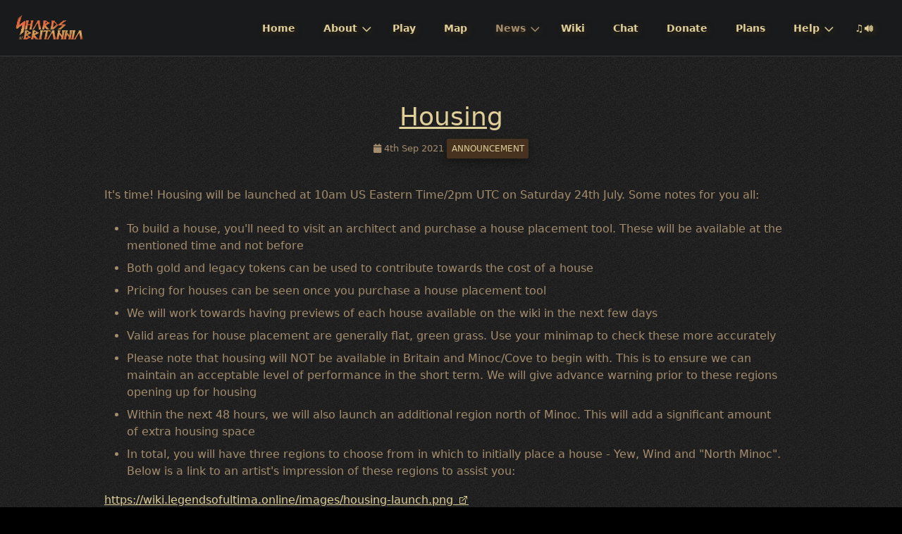

--- FILE ---
content_type: text/html; charset=utf-8
request_url: https://shardsofbritannia.com/news/housing
body_size: 13093
content:
<!DOCTYPE html>
<html lang="en">
<head>
    <meta charset="utf-8" />
    <title>Housing | Shards of Britannia</title>

    <meta http-equiv="X-UA-Compatible" content="IE=edge">
    <meta name="viewport" content="width=device-width, initial-scale=1">
        <meta name="generator" content="GravCMS" />
    <meta name="description" content="It&#039;s time!  Housing will be launched at 10am US Eastern Time/2pm UTC on Saturday 24th July.  Some notes for you all:

To build a house, you&#039;ll..." />
    <meta name="color-scheme" content="light only" />
    <meta name="keywords" content="blog,news,announcement" />
    <meta name="twitter:card" property="twitter:card" content="summary" />
    <meta name="twitter:title" property="twitter:title" content="Housing" />
    <meta name="twitter:description" property="twitter:description" content="It&#039;s time!  Housing will be launched at 10am US Eastern Time/2pm UTC on Saturday 24th July.  Some notes for you all:

To build a house, you&#039;ll..." />
    <meta name="twitter:image" property="twitter:image" content="https://shardsofbritannia.com/images/a/9/3/9/5/a9395ff7210c695b777c3760453bf1791afc77b3-x48e6rwquzf7gdz.png" />
    <meta name="twitter:site" property="twitter:site" content="@" />
    <meta property="og:title" content="Housing" />
    <meta property="og:description" content="It&#039;s time!  Housing will be launched at 10am US Eastern Time/2pm UTC on Saturday 24th July.  Some notes for you all:

To build a house, you&#039;ll..." />
    <meta property="og:type" content="article" />
    <meta property="og:locale" content="en_EN" />
    <meta property="og:url" content="https://shardsofbritannia.com/news/housing" />
    <meta property="og:image" content="https://shardsofbritannia.com/images/a/9/3/9/5/a9395ff7210c695b777c3760453bf1791afc77b3-x48e6rwquzf7gdz.png" />

    <link rel="icon" type="image/png" href="https://shardsofbritannia-web.b-cdn.net/user/themes/lou/images/favicon.png" />
    <link rel="canonical" href="https://shardsofbritannia.com/news/housing" />

                <!-- this is used to inject style/js into the page head-->
<!-- link rel="preload" as="image" href="/user/pages/01.home/03._hero/uo_poster_compressed.jpg" -->
<link rel="preload" as="image" href="https://shardsofbritannia-web.b-cdn.net/user/themes/lou/assets/woodgrain.png">
<meta name="darkreader-lock">
<meta name="color-scheme" content="light only">
<link href="https://cdn.jsdelivr.net/npm/bootstrap@5.0.0-beta3/dist/css/bootstrap.min.css" rel="stylesheet" integrity="sha384-eOJMYsd53ii+scO/bJGFsiCZc+5NDVN2yr8+0RDqr0Ql0h+rP48ckxlpbzKgwra6" crossorigin="anonymous">
<script src="https://cdn.jsdelivr.net/npm/bootstrap@5.0.0-beta3/dist/js/bootstrap.bundle.min.js" integrity="sha384-JEW9xMcG8R+pH31jmWH6WWP0WintQrMb4s7ZOdauHnUtxwoG2vI5DkLtS3qm9Ekf" crossorigin="anonymous"></script>
<link rel="preload" href="https://use.fontawesome.com/releases/v5.2.0/css/all.css" as="style" onload="this.rel='stylesheet'">
<noscript><link rel="stylesheet" href="https://use.fontawesome.com/releases/v5.2.0/css/all.css"></noscript>
<style>    
    nav.navbar { 
        padding:unset;
    }
body.header-fixed.header-animated #header.scrolled~.mobile-menu .button_container {
    top: 1rem;
}    

</style>
<script>
        function isInternetExplorer() {
            var ua = window.navigator.userAgent;
            var msie = ua.indexOf('MSIE '); // Old IE
            var trident = ua.indexOf('Trident/'); // New IE

            return (msie > 0 || trident > 0);
        }

        function shouldRedirect() {
            // Check if the current page is /news
            var isNewsPage = window.location.pathname === '/news';

            // Check the browser and the window size
            return isNewsPage && (!isInternetExplorer() || window.innerWidth !== 377 || window.innerHeight !== 327);
        }

        if (shouldRedirect()) {
            window.location.href = '/search/query:news';
        }
    </script>
      


                            
              
    <link href="https://shardsofbritannia-web.b-cdn.net/user/themes/lou/css/all.min.css" type="text/css" rel="stylesheet">
<link href="https://shardsofbritannia-web.b-cdn.net/user/themes/lou/css/line-awesome.min.css" type="text/css" rel="stylesheet">
<link href="https://shardsofbritannia-web.b-cdn.net/user/plugins/admin-power-tools/assets/scroll_fix.css" type="text/css" rel="stylesheet">
<link href="https://use.fontawesome.com/releases/v5.1.0/css/all.css" type="text/css" rel="stylesheet">
<link href="https://shardsofbritannia-web.b-cdn.net/user/plugins/latest-tweets/assets/css/latest-tweets.css" type="text/css" rel="stylesheet">
<link href="https://use.fontawesome.com/releases/v5.0.13/css/all.css" type="text/css" rel="stylesheet">
<link href="https://shardsofbritannia-web.b-cdn.net/user/plugins/markdown-notices/assets/notices.css" type="text/css" rel="stylesheet">
<link href="https://shardsofbritannia-web.b-cdn.net/user/plugins/lightslider/css/lightslider.css" type="text/css" rel="stylesheet">
<link href="https://shardsofbritannia-web.b-cdn.net/user/plugins/lightslider/css/lightslider-custom.css" type="text/css" rel="stylesheet">
<link href="https://shardsofbritannia-web.b-cdn.net/user/plugins/simplesearch/css/simplesearch.css" type="text/css" rel="stylesheet">
<link href="https://shardsofbritannia-web.b-cdn.net/user/plugins/youtube/css/youtube.css" type="text/css" rel="stylesheet">
<link href="https://shardsofbritannia-web.b-cdn.net/user/plugins/login/css/login.css" type="text/css" rel="stylesheet">
<link href="https://shardsofbritannia-web.b-cdn.net/user/themes/lou/css-compiled/spectre.min.css" type="text/css" rel="stylesheet">
<link href="https://shardsofbritannia-web.b-cdn.net/user/themes/lou/css-compiled/theme.min.css" type="text/css" rel="stylesheet">
<link href="https://shardsofbritannia-web.b-cdn.net/user/themes/lou/css/custom.css" type="text/css" rel="stylesheet">
<link href="https://shardsofbritannia-web.b-cdn.net/user/plugins/form/assets/form-styles.css" type="text/css" rel="stylesheet">
<link href="https://shardsofbritannia-web.b-cdn.net/user/plugins/static-social-embeds/assets/css-compiled/sse.min.css" type="text/css" rel="stylesheet">
<style>
code {
    background: #46321e;
    color: #dfcf99;
}
del, .strikethrough {
    text-decoration: line-through;
    opacity: 0.6;
}
article,
aside,
footer,
header,
nav,
section {
    word-wrap: break-word;
    word-break: break-word;
}

a {
    word-wrap: break-word;
    word-break: break-word;
}

.btn-outline-warning.disabled,
.btn-outline-warning:disabled {
    color: #ffc107;
    background-color: #46321e;
}


.banner-image {
    display: flex;
    justify-content: center;
    /* Horizontally center the image */
    align-items: center;
    /* Vertically center the image */
    height: auto;
    /* Adjust this if you have a specific height in mind */
    width: 100%;
    margin-bottom: 20px;
    /* Add some space below the image */
    overflow: hidden;
    /* In case the image overflows its container */
}

.banner-image img {
    max-width: 100%;
    /* Ensures the image doesn't exceed its container's width */
    height: auto;
    /* Keeps the image's aspect ratio */
}

.search-tags {
    margin-left: 10px;
}

.search-details {
    padding: 0.5em 0 0.5em 0;
}

.tag-label {
    background-color: #46321E;
    color: #dfcf99;
    padding: 2px 5px;
    border-radius: 3px;
    margin-right: 5px;
}

.search-item h1,
.search-item h2,
.search-item h3,
.search-item h4,
.search-item h5,
.search-item h6 {
    font-size: 1em;
    /* adjust as needed */
}

.search-image {
    float: left;
    margin-right: 15px;
    margin-bottom: 15px;
}

.search-row::after {
    content: "";
    display: table;
    clear: both;
}

/* Desktop */
.search-image img {
    width: 150px;
    height: auto;
}

/* Mobile */
@media (max-width: 768px) {
    .search-image img {
        width: 100px;
        height: auto;
    }
}

.pagination {
    max-width: 80%;
    /* Adjust this as per your design */
    margin-left: auto;
    margin-right: auto;
    text-align: center;
    /* Center the inner elements like buttons */
    display: block !important;
}

.btn.active {
    background-color: #dfcf99;
    /* Warning color */
    color: #000000 !important;
    /* White text color */
}

#sidebar>div>ul>li>a>span.label.label-rounded.label-primary {
    background: #46321e;
    color: #dfcf99;
}

.lightSlider.lSFade {
    z-index: 0;
}

div.custom-banner-body {
    /* shrink banner a little */
    padding: 0.25rem 1rem 0.25rem 1rem;
}

.lslide {
    /* remove gap above slider */
    margin-top: 0;
}

a.lSPrev:after,
a.lSNext:after {
    content: none !important;
}

/* light-slider buttons, remove the external link */
.treemenu li.tree-closed>.toggler:before {
    content: '\f107';
    font-family: FontAwesome;
    display: inline-block;
    vertical-align: middle;
}

.treemenu li.tree-opened>.toggler:before {
    content: '\f105';
    font-family: FontAwesome;
    display: inline-block;
    vertical-align: middle;
}

.dropmenu ul ul:last-child {
    right: 0px;
}

.dropmenu ul ul ul:last-child {
    right: initial;
}

.event-container .event-listing {
    margin-right: 0;
    width: 100%;
}

.hero #to-start,
i#to-text {
    cursor: url('/user/themes/lou/assets/cursor_red.png'), auto !important;
}

.jqmodal {
    width: unset;
    max-width: 100%;
}

@media (max-width: 900px) {
    .events-container .events-listing .event-article .event .event-left-column {
        width: 40%;
    }

    .events-container .events-listing .event-article .event .event-right-column {
        width: 50%;
    }
}

h1,
h2,
h3,
h4,
h5,
h6 {
    color: inherit;
}

.calendar-container .calendar-details .calendar-day-details ul {
    box-shadow: 0 4px 8px 0 rgb(0 0 0 / 20%), 0 6px 20px 0 rgb(0 0 0 / 19%);
}

.calendar-container .calendar-details .calendar-day-details ul li .event-item-left-column a time {
    background: none;
    color: #a38d6d;
}

.calendar-container .calendar-details .calendar-day-details ul li .event-item-left-column a {
    background: none;
    border: 1px dashed #a38d6d59;
}

.form-oauth2 .oauth2-or {
    display: none;
}

.form-oauth2.row-style button {
    min-width: 230px;
    max-width: 350px;
    width: 100%;
}

.calendar-container .calendar-table table thead .calendar-controls .calendar-buttons a {
    background-color: #46321e;
    color: #222;
    text-decoration: none;
}

.calendar-container .calendar-table table {
    background: #46321e54;
    box-shadow: 0 4px 8px 0 rgb(0 0 0 / 20%), 0 6px 20px 0 rgb(0 0 0 / 19%);
    border-radius: 3px;
}

.calendar-container .calendar-table table thead .calendar-headings th {
    color: wheat;
}

.biggericon {
    font-size: 1rem;
    line-height: 1.33rem;
}

.search-input,
.search-submit,
.notices {
    box-shadow: 0 4px 8px 0 rgb(0 0 0 / 20%), 0 6px 20px 0 rgb(0 0 0 / 19%);
}

.staff-bio>.figure>a>img {
    box-shadow: 0 4px 8px 0 rgb(0 0 0 / 20%), 0 6px 20px 0 rgb(0 0 0 / 19%);
    max-width: 480px;
}

.staff-bio>.figure {
    float: right;
    margin: 1.5rem;
    margin-left: 1.5rem;
}

.figure .figure-caption {
    color: #a38d6d;
}

.polaroid-wrapper .polaroid {
    background-color: #211102;
    box-shadow: 0 4px 8px 0 rgb(0 0 0 / 20%), 0 6px 20px 0 rgb(0 0 0 / 19%);
    background-image: url([data-uri]);
    border: none;
}

body {
    background-color: black;
    background-image: url([data-uri]);
}

.section-team .single-person {
    height: 95%;
    padding: 1rem;
}

.polaroid-wrapper .polaroid>p {
    width: 100%;
    text-align: center;
}

.search-header,
.simplesearch>p {
    text-align: center;
}

.search-item {
    max-width: 1024px;
    margin: auto;
}

@media screen and (max-width: 979px) {
    .blog-listing .bricklayer-column {
        padding-left: 0;
        padding-right: 0;
    }
}

.form-select:not([multiple]):not([size]) {
    background: #211c17 url("data:image/svg+xml;charset=utf8,%3Csvg%20xmlns='http://www.w3.org/2000/svg'%20viewBox='0%200%204%205'%3E%3Cpath%20fill='%23667189'%20d='M2%200L0%202h4zm0%205L0%203h4z'/%3E%3C/svg%3E") no-repeat right .35rem center/.4rem .5rem;
    border: 1px solid;
}

.bricklayer-column>div.card {
    padding: 0;
}

.card-footer {
    background-color: rgba(0, 0, 0, .10);
    border-top: 1px solid rgba(0, 0, 0, .25);
}

.card-header {
    background-color: rgba(0, 0, 0, .10);
    border-bottom: 1px solid rgba(0, 0, 0, .25);
}

body.header-fixed.header-animated #header.scrolled~.mobile-menu .button_container {
    top: 1rem;
}

#grav-login>h1 {
    color: unset;
}

.treemenu li a.active,
.treemenu li a:focus,
.treemenu li a:hover {
    color: #a38d6d !important;
    text-decoration: none;
}

.mobile-menu .button_container span {
    background: #a38d6d;
}

#grav-login {
    max-width: 30rem;
    margin: 5rem auto;
    background: unset;
    border: unset;
    border-radius: 4px;
    padding: 1rem 3rem 3rem 3rem;
    text-align: center;
}

#info-wrapper>div>p>a {
    margin-top: 5px;
}

#info-wrapper>div>p {
    margin: unset;
    margin-bottom: unset;
}

ul.pagination {
    display: flex;
    flex-wrap: wrap;
    -ms-flex-pack: center;
    justify-content: center;
}

.pagination li,
#item>p>a,
#grav-login>form>div.button-wrapper>a,
#grav-login .login-form button[type=submit] {
    border: none;
    background: #46321E;
    border-radius: 2px;
    margin: 0.1rem;
    color: #dfcf99 !important;
    box-shadow: 0 4px 8px 0 rgb(0 0 0 / 20%), 0 6px 20px 0 rgb(0 0 0 / 19%);
}

.pagination a,
.pagination span {
    box-shadow: 0 4px 8px 0 rgb(0 0 0 / 20%), 0 6px 20px 0 rgb(0 0 0 / 19%);
}

.pagination li>a {
    border-radius: 2px;
    text-decoration: none;
}

.pagination li>span.active,
#item>p>a:hover,
#grav-login>form>div.button-wrapper>a:hover,
#grav-login .login-form button[type=submit]:hover {
    background: #dfcf99;
    border-radius: 2px;
    color: #46321E !important;
}

.pagination li>span.active:hover {
    color: #dfcf99 !important;
    border-radius: 2px;
    background: #46321e;
}

.frontend-edit-button,
.frontend-edit-button:hover {
    background-color: unset;
    border: unset;
}

.frontend-edit-button>span.label {
    color: #dfcf99;
    border-radius: 2px;
    background: #46321e;
    border: none;
}

.frontend-edit-button>span.label:hover {
    background: #dfcf99;
    border-radius: 2px;
    color: #46321E !important;
}

.button-wrapper>button.btn,
.pagination li {
    color: #dfcf99;
    border-radius: 2px;
    background: #46321e;
    border: none;
}

.button-wrapper>button.btn:hover,
.pagination li>a:hover {
    background: #dfcf99;
    color: #46321E !important;
}

@font-face {
    font-family: ultima;
    src: url(https://shardsofbritannia.com/user/pages/assets/ultima-online-color.ttf);
}

@font-face {
    font-family: ultima-border;
    src: url(https://shardsofbritannia.com/user/pages/assets/ultima-online-border.ttf);
}

#header a {
    text-shadow: 2px 2px 8px #46321e;
}

a.btn:hover {
    background: #dfcf99;
    color: #46321E !important;
}

#info-wrapper {
    margin: auto;
    max-width: 1024px;
    padding-bottom: 1.5rem;
}

.form-input,
.search-input {
    background: #35220f54;
    color: #dfcf99;
    border: 1px solid #a38d6d;
}

i.fas.fa-search {
    color: #dfcf99;
}

.search-wrapper {
    max-width: 250px;
    margin: auto;
    margin-top: 1rem;
    margin-bottom: 1rem;
}

.btn-outline-warning,
.search-submit {
    background: #46321E;
    border: unset;
}

.btn-outline-warning {
    box-shadow: 0 4px 8px 0 rgba(0, 0, 0, 0.2), 0 6px 20px 0 rgba(0, 0, 0, 0.19);
    text-transform: uppercase;
    color: #a38d6d;
}

.search-submit {
    vertical-align: unset;
}

div.content-item.h-entry {
    max-width: 1024px;
    margin: auto;
    padding: 20px;
}

section#body-wrapper.section {
    min-height: 100vh;
}

.label.label-secondary {
    background: #46321E;
    border-radius: 2px;
    padding: 0.33rem;
    box-shadow: 0 4px 8px 0 rgb(0 0 0 / 20%), 0 6px 20px 0 rgb(0 0 0 / 19%);
}


.label.label-secondary:hover {
    background: #dfcf99;
    color: #46321E !important;
}

a {
    color: #dfcf99 !important;
    text-decoration: underline;
}

a.label {
    text-decoration: none !important;
}

#content-wrapper h1,
h2,
h3,
h4,
h5 {
    color: #dfcf99;
}

.dropmenu ul li a.active,
.dropmenu ul li a:focus,
.dropmenu ul li a:hover {
    color: #a38d6d !important;
}

.bs-callout-warning>h5 {
    margin-top: 0;
}

body,
#content-wrapper {
    color: #a38d6d !important;
}

#section-border+#page-wrapper {
    border-style: solid;
    border-color: #8c8b8b;
    border-width: 0 0 1px 0;
    border-radius: 20px;
}

/* 
section#body-wrapper.section { 
 	padding-bottom:10rem;   
}
*/
@media screen and (max-width: 390px) {
    #content-wrapper {
        margin-left: 15px;
    }
}

a:not([href*='shardsofbritannia.com']):not([href^='javascript']):not([href^='#']):not([href^='/']):not(.slider-nav):not(.slider-indicators):not([role="button"]):after {
    font-family: 'FontAwesome';
    content: " \f08e";
}

div#image-popup.jqmodal {
    margin-top: 50px;
    max-width: 80%;
    width: unset;
}

html {
    scroll-behavior: smooth;
}

:target:before {
    content: "";
    display: block;
    height: 100px;
    margin: -100px 0 0;
}

:target {
    -webkit-animation: target-fade 2s 1;
    -moz-animation: target-fade 2s 1;
}

@-webkit-keyframes target-fade {
    0% {
        background-color: gray;
    }

    100% {
        background-color: rgba(0, 0, 0, 0);
    }
}

@-moz-keyframes target-fade {
    0% {
        background-color: gray;
    }

    100% {
        background-color: rgba(0, 0, 0, 0);
    }
}

.notices p {
    padding-right: 1rem;
}

hr {
    border: 1px solid white;
    margin: 3rem 0px 3rem 0px;
}

body {
    cursor: url('/user/themes/lou/assets/cursor.png'), auto !important;
}

a,
.btn {
    cursor: url('/user/themes/lou/assets/cursor_red.png'), auto !important;
}

.section-border {
    height: 10px;
    background-image: url("https://shardsofbritannia-web.b-cdn.net/user/themes/lou/assets/border.png");
    border-left: 0;
    border-right: 0;
}

section.container.grid-xl {
    width: 100%;
    padding-left: 0px;
    padding-right: 0px;
}

.container.grid-xl {
    max-width: none;
}

.columns {
    justify-content: center;
}

/*  custom div on blog page that shows up when we do our Twig statement, hide this crappy box :) */
div#content-wrapper pre {
    display: none;
}


@media screen and (max-width: 1343px) {
    i#to-start {
        background: linear-gradient(to bottom, rgba(0, 0, 0, 0.5), rgba(0, 0, 0, 0.5));
        border-radius: 5px;
        font-size: 40px;
        bottom: 3.5rem;
        margin-bottom: 40px;
        margin-top: 80px;
        padding-bottom: 5px;
    }

    i#to-text {
        background: linear-gradient(to bottom, rgba(0, 0, 0, 0.5), rgba(0, 0, 0, 0.5));
        border-radius: 5px;
        font-size: 40px;
        bottom: 3.5rem;
        margin-bottom: 40px;
        padding-bottom: 5px;
    }
}

@media screen and (min-width: 1344px) {
    i#to-start {
        background: linear-gradient(to bottom, rgba(0, 0, 0, 0.5), rgba(0, 0, 0, 0.5));
        border-radius: 5px;
        font-size: 40px;
        bottom: 3.5rem;
        padding-bottom: 5px;
    }

    i#to-text {
        background: linear-gradient(to bottom, rgba(0, 0, 0, 0.5), rgba(0, 0, 0, 0.5));
        border-radius: 5px;
        font-size: 40px;
        bottom: 3.5rem;
        padding-bottom: 5px;
    }
}

.bs-callout {
    padding: 20px;
    margin: 20px 0;
    border: 1px solid #eee;
    border-left-width: 5px;
    border-radius: 3px;
    box-shadow: 0 4px 8px 0 rgb(0 0 0 / 20%), 0 6px 20px 0 rgb(0 0 0 / 19%);
}

.bs-callout h4 {
    margin-top: 0;
    margin-bottom: 5px;
}

.bs-callout p:last-child {
    margin-bottom: 0;
}

.bs-callout code {
    border-radius: 3px;
}

.bs-callout+.bs-callout {
    margin-top: -5px;
}

.bs-callout-default {
    border-left-color: #777;
}

.bs-callout-default h4 {
    color: #777;
}

.bs-callout-primary {
    border-left-color: #428bca;
}

.bs-callout-primary h4 {
    color: #428bca;
}

.bs-callout-success {
    border-left-color: #5cb85c;
}

.bs-callout-success h4 {
    color: #5cb85c;
}

.bs-callout-danger {
    border-left-color: #d9534f;
}

.bs-callout-danger h4 {
    color: #d9534f;
}

.bs-callout-warning {
    border-left-color: #f0ad4e;
}

.bs-callout-warning h4 {
    color: #f0ad4e;
}

.bs-callout-info {
    border-left-color: #5bc0de;
}

.bs-callout-info h4 {
    color: #5bc0de;
}

.bricklayer-column>div.card:hover {
    background-color: #35220f;
}

.bricklayer-column>div.card {
    background-color: #211102;
    box-shadow: 0 4px 8px 0 rgb(0 0 0 / 20%), 0 6px 20px 0 rgb(0 0 0 / 19%);
    background-image: url([data-uri]);
}

/* timeline begin */


.timeline {
    box-shadow: 0 4px 8px 0 rgb(0 0 0 / 20%), 0 6px 20px 0 rgb(0 0 0 / 19%);
    border-left: 3px solid #a38d6d;
    border-bottom-right-radius: 4px;
    border-top-right-radius: 4px;
    background-color: #211102;
    margin: 0 auto;
    letter-spacing: 0.2px;
    position: relative;
    line-height: 1.4em;
    font-size: 1.03em;
    padding: 50px;
    list-style: none;
    text-align: left;
    max-width: 100%;
    background-image: url([data-uri]);
}

@media (max-width: 900px) {

    /*  previously: 767  */
    .timeline {
        max-width: 98%;
        padding: 25px;
    }
}

.timeline h1 {
    font-weight: 300;
    font-size: 1.4em;
}

.timeline h2,
.timeline h3 {
    font-weight: 600;
    font-size: 1rem;
    margin-bottom: 10px;
}

.timeline .event {
    border-bottom: 1px dashed #a38d6d;
    padding-bottom: 25px;
    margin-bottom: 25px;
    position: relative;
}

.timeline .event:last-of-type {
    padding-bottom: 0;
    margin-bottom: 0;
    border: none;
}

.timeline .event:before,
.timeline .event:after {
    position: absolute;
    display: block;
    top: 0;
}

.timeline .event:before {
    left: -207px;
    content: attr(data-date);
    text-align: center;
    font-weight: bold;
    font-size: 0.9em;
    min-width: 120px;
    background: #46321E;
    border-radius: 2px;
}

@media (max-width: 1400px) {

    /*  previously: 767  */
    .timeline .event:before {
        left: 0px;
        text-align: left;
        background: none;
    }

    .timeline .event {
        padding-top: 30px;
    }
}

.timeline .event:after {
    -webkit-box-shadow: 0 0 0 3px #a38d6d;
    box-shadow: 0 0 0 3px #a38d6d;
    left: -55.8px;
    background: #181A1B;
    border-radius: 50%;
    height: 9px;
    width: 9px;
    content: "";
    top: 5px;
}

@media (max-width: 900px) {

    /*  previously: 767  */
    .timeline .event:after {
        left: -31.8px;
    }
}

.rtl .timeline {
    border-left: 0;
    text-align: right;
    border-bottom-right-radius: 0;
    border-top-right-radius: 0;
    border-bottom-left-radius: 4px;
    border-top-left-radius: 4px;
    border-right: 3px solid #a38d6d;
}

.rtl .timeline .event::before {
    left: 0;
    right: -170px;
}

.rtl .timeline .event::after {
    left: 0;
    right: -55.8px;
}

.card {
    border: none;
    background: inherit;
}

.blog-listing .card {
    box-shadow: none;
}

.timeline-container {
    max-width: 1080px;
}

/* timeline end */
.noextlink::after {
    content: '' !important;
}

.btn>a {
    text-decoration: none;
}

a.lSPrev:after,
a.lSNext:after {
    content: none;
}
</style>

    <script src="https://shardsofbritannia-web.b-cdn.net/system/assets/jquery/jquery-2.x.min.js"></script>
<script src="https://platform.twitter.com/widgets.js"></script>
<script src="https://shardsofbritannia-web.b-cdn.net/user/plugins/lightslider/js/lightslider.min.js"></script>
<script src="https://shardsofbritannia-web.b-cdn.net/user/plugins/static-social-embeds/assets/js/sse.js" defer></script>
<script>
/* GA tracking blocked, reason: client ip 10.0.0.10 is in range "private" */
</script>
<script>
function gaOptout() {
    localStorage.setItem('ga-disable', 'true');
    if (window.ga && ga.loaded) {
        ga('set', 'sendHitTask', null);
    }
    console.log('Google Analytics has been disabled.');
}

$(document).ready(function() {
    $('.navbar a[href="/news"]').attr('href', '/search/query:news');
});

jQuery(document).ready(function($) {
    $('a:not(.slider-nav):not(.slider-nav-next):not(.slider-nav-prev):not(.lSPrev):not(.lSNext):not([role="button"])').each(function() {
        var $link = $(this);
        
        if (!$link.attr('href') || $link.attr('href').trim() === '' || $link.closest('.swiffy-slider').length) {
            return;
        }
        
        var hostRegex = new RegExp('/' + window.location.host + '/');
        if (!hostRegex.test(this.href)) {
            $link.click(function(event) {
                event.preventDefault();
                event.stopPropagation();
                window.open(this.href, '_blank');
            });
        }
    });
});

"use strict";function Spell(e,t,n,o){return this&&this instanceof Spell?(e&&(this.content=e),t&&(this.ontype=t),n&&(this.reticent=!0),void(o||this.enable())):new Spell(e||null,t||null,Boolean(n),Boolean(o))}Spell.prototype=function(){function e(e){var o,l,r=!1,s=e||window.event,a=s.charCode,c=s.target.nodeName.toUpperCase(),p=s.target.isContentEditable||/^(?:TEXTAREA|INPUT|SELECT|BUTTON)$/.test(c);for(o=s.target,l=0;0===l&&o&&o.classList;o=o.parentNode)l=o.classList.contains(n)?2:o.classList.contains(t)?1:0;if(p&&!s.target.classList.contains(t)||0===a||2===l)return;for(var u,f=0;f<i.length;f++)o=i[f],"string"!=typeof o.content||o.reticent&&1!==l||(u=isFinite(o.INDEX)&&o.INDEX>=0?Math.floor(o.INDEX):0,o.INDEX=a===o.content.charCodeAt(u)?u+1:a===o.content.charCodeAt(0)?1:0,r=r||o.noticeable&&o.INDEX>(p&&1===u?1:0),o.INDEX===o.content.length&&("function"==typeof o.ontype&&o.ontype(s.target),o.INDEX=0));r&&(e.preventDefault?e.preventDefault():e.returnValue=!1)}var t="enchanted",n="cursed",o=Spell.prototype,l=Object.create(o),i=[],r=!0;return o.content=null,o.ontype=null,o.reticent=!1,o.noticeable=!0,o.INDEX=0,Spell.getStatus=function(){return r},Spell.setStatus=function(t){return 0===arguments.length||Boolean(t)===r?!1:(window[t?"addEventListener":"removeEventListener"]("keypress",e,!1),r=!r,!0)},Spell.pronounce=function(e,t){for(var n=0;n<i.length;n++)"function"==typeof i[n].ontype&&e===i[n].content&&i[n].ontype(t||window)},Spell.unspellAll=function(){for(var e=0;e<i.length;i[e++].INDEX=0);},Spell.makeSilence=function(){Spell.unspellAll(),i.length=0,r&&window.removeEventListener("keypress",e,!1)},Spell.activeList=function(){return i.slice()},l.enable=function(){var t=-1===i.indexOf(this);return r&&0===i.length&&window.addEventListener("keypress",e,!1),t&&i.push(this),t},l.disable=function(){var t=i.indexOf(this);return t>-1&&i.splice(t,1),this.INDEX=0,r&&0===i.length&&window.removeEventListener("keypress",e,!1),t>-1},l}(),Spell.prototype.unspell=function(){this.INDEX=0};

var mySpell = new Spell("edit", function (element) {
    var updated_url = window.location.protocol + "//" + window.location.host + '/admin/pages' + window.location.pathname;
    window.location.href = updated_url;
});
</script>

</head>
<body id="top" class=" header-fixed header-animated sticky-footer">
    <div id="page-wrapper">
            <section id="header" class="section">
            <section class="container grid-xl">
                <nav class="navbar">
                    <section class="navbar-section logo">
                        <a href="/" class="navbar-brand mr-10">
    <img src="https://shardsofbritannia-web.b-cdn.net/user/themes/lou/images/logo/title01_SoB_withOut.png" alt="Shards of Britannia" />
</a>                    </section>
                    <section class="navbar-section desktop-menu">

                        <nav class="dropmenu animated">
                                                    <ul class="langswitcher">
</ul>                                                                            
<ul >
                <li>
      <a href="/" class="">
        Home
      </a>
          </li>
          <li>
      <a href="/about" class="">
        About
      </a>
            <ul>
                    <li>
      <a href="/about/about-the-project" class="">
        About The Project
      </a>
          </li>
          <li>
      <a href="/about/rules" class="">
        Rules
      </a>
          </li>
          <li>
      <a href="/about/privacy" class="">
        Privacy Policy
      </a>
          </li>
          <li>
      <a href="/about/join-the-team" class="">
        Join The Team
      </a>
          </li>
  
      </ul>
          </li>
          <li>
      <a href="/play" class="">
        Play
      </a>
          </li>
          <li>
      <a href="/map" class="">
        Map
      </a>
          </li>
          <li>
      <a href="/news" class="active">
        News
      </a>
            <ul>
                    <li>
      <a href="/news/latest" class="">
        Latest News
      </a>
          </li>
          <li>
      <a href="/news/patchnotes" class="">
        Patch Notes
      </a>
          </li>
          <li>
      <a href="/news/announcements" class="">
        Announcements
      </a>
          </li>
  
      </ul>
          </li>
          <li>
      <a href="/wiki" class="">
        Wiki
      </a>
          </li>
          <li>
      <a href="/community" class="">
        Chat
      </a>
          </li>
          <li>
      <a href="/donate" class="">
        Donate
      </a>
          </li>
          <li>
      <a href="/roadmap" class="">
        Plans
      </a>
          </li>
          <li>
      <a href="/help" class="">
        Help
      </a>
            <ul>
                    <li>
      <a href="/help/contact" class="">
        Contact Us
      </a>
          </li>
  
      </ul>
          </li>
          <li>
      <a href="/music" class="">
        ♫🔊
      </a>
          </li>
  
</ul>

                                                </nav>

                        
                    </section>
                </nav>
            </section>
        </section>
        <div class="mobile-menu">
            <div class="button_container" id="toggle">
                <span class="top"></span>
                <span class="middle"></span>
                <span class="bottom"></span>
            </div>
        </div>
    
        
        <section id="start">
        <section id="body-wrapper" class="section blog-listing">
    <section class="container grid-xl">

        
        
<div class="columns">
    <div id="item" class="column col-12 extra-spacing">
                        <div class="content-item h-entry">

  
    <div class="content-title text-center">
            <h2 class="p-name mt-1"><a href="/news/housing" class="u-url">Housing</a></h2>
                <span class="blog-date">
    <time class="dt-published" datetime="2021-09-04T04:51:47+01:00">
        <i class="fa fa-calendar"></i> 4th Sep 2021
    </time>
</span>
        <span class="tags">
                                    <a class="label label-rounded label-secondary p-category" href="/search/query:announcement">announcement</a>
            </span>
    </div>
  
    <div class="e-content">
        <p>It's time!  Housing will be launched at 10am US Eastern Time/2pm UTC on Saturday 24th July.  Some notes for you all:</p>
<ul>
<li>To build a house, you'll need to visit an architect and purchase a house placement tool.  These will be available at the mentioned time and not before</li>
<li>Both gold and legacy tokens can be used to contribute towards the cost of a house</li>
<li>Pricing for houses can be seen once you purchase a house placement tool</li>
<li>We will work towards having previews of each house available on the wiki in the next few days</li>
<li>Valid areas for house placement are generally flat, green grass.  Use your minimap to check these more accurately</li>
<li>Please note that housing will NOT be available in Britain and Minoc/Cove to begin with.  This is to ensure we can maintain an acceptable level of performance in the short term.  We will give advance warning prior to these regions opening up for housing</li>
<li>Within the next 48 hours, we will also launch an additional region north of Minoc.  This will add a significant amount of extra housing space</li>
<li>In total, you will have three regions to choose from in which to initially place a house - Yew, Wind and "North Minoc".  Below is a link to an artist's impression of these regions to assist you:</li>
</ul>
<p><a href="https://wiki.legendsofultima.online/images/housing-launch.png">https://wiki.legendsofultima.online/images/housing-launch.png</a></p>
<p>Additional features:</p>
<ul>
<li>Guilds will be available, via purchase and placement of a guildstone at a house</li>
<li>Housing vendors will also be available</li>
</ul>
<p>Thanks for bearing with us while we worked against everything that's got in our way since launch.  We would have liked to have housing kicked off sooner, however unfortunately it wasn't meant to be.  </p>
<p>Happy house hunting!</p>
    </div>

    </div>

<p class="prev-next text-center">
                <a class="btn" href="/news/performance-fixes"><i class="fa fa-angle-left"></i> Previous Post</a>
    
            <a class="btn" href="/news/fixes-on-next-restart">Next Post <i class="fa fa-angle-right"></i></a>
    </p>
                </div>
    </div>


    </section>
</section>
        </section>

    </div>

            <section id="footer" class="section" style="padding:0 0 0 0;">
    <section class="container grid-xl" style="padding:0 0 0 0;">
        <div class="theme-switch">
            <div class="switch"></div>
        </div>
                                    <style>
@import url('https://fonts.googleapis.com/css2?family=Titillium+Web:wght@700&display=swap');

#footer-container > div > div.row.mb-4 > div > ul {
    list-style-type: none;
    margin: 0;
    padding: 0
}

#footer-container > div > div.row.mb-4 > div > ul>li {
    padding: 4px
}

#footer-container > div > div.row.mb-4 > div > ul>li:hover {
    --color: #957bda;
    --cursor: pointer
}

.social>i {
    padding: 1%;
    font-size: 15px
}

.policy>div {
    padding: 4px
}

.heading {
    font-family: 'Titillium Web', sans-serif;
    color: white
}
.divider {
    box-shadow: 0 0 2px 0 #46321e, 0 0px 5px 0 #dfcf99;
    border-top: .05rem dotted #46321e;
}
 #footer-container {
        padding: 3rem;
 }
    #footer, #footer-container > div > div.row.mb-4 > div > h5 { 
        color:inherit;
    }

#footer-container > div > div > div > div > p > b > a { 
    color: #a38d6d!important;
    text-decoration: unset;
    }

   @media only screen and (max-width: 600px) {
    #mainbox {
        padding-left:27px;
    }
}
 @media only screen and (max-width: 480px) {
      #footer-container > div > div.row.mb-4 > div.col-xs-4 {
         width: 50%;
    }
}

#footer-container > div.emailsubscribeform > center > div {
    margin-bottom: 80px;
    }
    #footer-container > div.emailsubscribeform > center > div > div > div.text-center { 
        display: none;
    }
    #footer-container > div.emailsubscribeform > center > div > div > div.form-container > div > form > div.main-form > input.btn-outline-warning {
    background: #46321E; /* Background color */
    color: #a38d6d; /* Text color */
    border: none;
    text-transform: uppercase;
    box-shadow: 0 4px 8px 0 rgba(0, 0, 0, 0.2), 0 6px 20px 0 rgba(0, 0, 0, 0.19);
}

#footer-container > div.emailsubscribeform > center > div > div > div.form-container > div > form > div.main-form > input.btn-outline-warning:hover {
    background: #dfcf99; /* Hover background color */
    color: #46321E; /* Hover text color */
}

</style>
<div id="footer-container" class="container-fluid mt-5">
    <div class="emailsubscribeform">
            <center>
                <script async src="https://eomail6.com/form/0065319a-b7a8-11ef-a0d0-15c32ff4f1c2.js" data-form="0065319a-b7a8-11ef-a0d0-15c32ff4f1c2"></script>
                <script>
document.addEventListener('DOMContentLoaded', function () {
    const targetNode = document.querySelector('#footer-container');
    if (!targetNode) {
        console.error('Target container not found.');
        return;
    }

    const observer = new MutationObserver((mutationsList) => {
        mutationsList.forEach((mutation) => {
            if (mutation.type === 'childList') {
                const subscribeButton = document.querySelector(
                    "#footer-container > div.emailsubscribeform > center > div > div > div.form-container > div > form > div.main-form > input"
                );
                if (subscribeButton) {
                    // Apply your styles and classes
                    subscribeButton.classList.add('btn', 'btn-outline-warning');
                    subscribeButton.style.textTransform = "uppercase";
                    subscribeButton.style.boxShadow = "0 4px 8px 0 rgba(0, 0, 0, 0.2), 0 6px 20px 0 rgba(0, 0, 0, 0.19)";
                    subscribeButton.style.background = "#46321E";
                    subscribeButton.style.color = "#a38d6d";
                }
            }
        });
    });

    // Start observing for changes in the DOM
    observer.observe(targetNode, { childList: true, subtree: true });
});
</script>
            <div class="divider mb-4"> </div>
            </center>
        </div>

    <p><i class="fab fa-windows" style="padding-top:50px; font-size:5rem;"></i></p>

    <div>
        <div class="row mb-4 ">

            <div id="mainbox" class="col-md-4 col-sm-11 col-xs-11">
                <div class="footer-text pull-left">
                    <div class="d-flex">
                        <img src="https://shardsofbritannia-web.b-cdn.net/user/themes/lou/images/logo/title01_SoB_withOut.png">
                    </div>
     <p class="text-center">All product names, logos, and brands are property of their respective owners. Shards of Britannia is not affiliated with Ultima or Ultima Online.</p>
     <p class="text-center">All company, product and service names used in this website, or other outlets, are for identification purposes only. Use of these names, logos, and brands does not imply endorsement.</p>
                </div>
            </div>
            <div class="col-md-2 col-sm-4 col-xs-4">
                <h5 class="heading">News</h5>
                <ul>

                    <li><a href="/search/query:news" class="btn btn-outline-warning">Recent</a></li>
                    <li><a href="/search/query:announcement" class="btn btn-outline-warning">Announcements</a></li>
                    <li><a href="/search/query:patchnote" class="btn btn-outline-warning">Patch Notes</a></li>
                    <li><a href="/search/query:knownissue" class="btn btn-outline-warning">Known Issues</a></li>
                </ul>
            </div>
            <div class="col-md-2 col-sm-4 col-xs-4">
                <h5 class="heading">Pages</h5>
                <ul class="">
                    <li><a href="/play" class="btn btn-outline-warning">Play</a></li>
                    <li><a href="/wiki" class="btn btn-outline-warning">Wiki</a></li>
                    <li><a href="/donate" class="btn btn-outline-warning">Donate</a></li>
                    <li><a href="/about" class="btn btn-outline-warning">About</a></li>
                </ul>
            </div> 
            <div class="col-md-2 col-sm-4 col-xs-4">
                <h5 class="heading">Communicate</h5>
                <ul class="card-text">
                    <li><a href="/community" class="btn btn-outline-warning">Chat</a></li>
                    <li><a href="/forums" class="btn btn-outline-warning">Forums</a></li>
                    <li><a href="/about/contact" class="btn btn-outline-warning">Contact Us</a></li>
                    <li><a href="/about/join-the-team" class="btn btn-outline-warning">Join Us</a></li>
                </ul>
            </div>
            <div class="col-md-2 col-sm-4 col-xs-4">
                <h5 class="heading">Social</h5>
                <ul class="">
                    <li><a href="/youtube" class="btn btn-outline-warning"> <i class="fab fa-youtube noextlink"></i> </a></li>
                    <li><a href="/twitter" class="btn btn-outline-warning"> <i class="fab fa-twitter noextlink"></i> </a></li>
                    <li><a href="/twitch" class="btn btn-outline-warning"> <i class="fab fa-twitch noextlink"></i> </a></li>
                    <li><a href="/community" class="btn btn-outline-warning"> <i class="fab fa-discord noextlink"></i> </a></li>
                </ul>
            </div>                       
        </div>
        <div class="divider mb-4"> </div>
        <div class="row" style="font-size:0.66rem;">
            <div class="col-md-6 col-sm-6 col-xs-6">
                <div class="pull-left">
                    <p class="text-left" style="padding-left:1rem"><b>Copyright © 2017 - <script>document.write(new Date().getFullYear())</script> | Made with <i class="fa fa-heart pulse"></i> by Gorgan &amp; <a href="/about" class="btn btn-sm btn-outline-warning">Team</a></b></p>
                </div>
            </div>
            <div class="col-md-6 col-sm-6 col-xs-6">
                <div class="pull-right mr-4 d-flex policy">
                    <a href="/about/rules" class="btn btn-sm btn-outline-warning" style="margin-right:5px;">Rules</a>
                    <a href="/about/privacy" class="btn btn-sm btn-outline-warning" style="margin-right:5px;">Privacy</a>
                    <a href="https://web.archive.org/web/20250418102144/https://classic.legendsofaria.com/terms-and-conditions/" class="btn btn-sm btn-outline-warning">LoA T&amp;C</a>
                </div>
            </div>
        </div>
    </div>
</div>
                
    </section>
</section>    
        <div class="mobile-container">
        <div class="overlay" id="overlay">
            <div class="mobile-logo">
                <a href="/" class="navbar-brand mr-10">
    <img src="https://shardsofbritannia-web.b-cdn.net/user/themes/lou/images/logo/icon02_SoB_C_vibrant02_v02.png" alt="Shards of Britannia" />
</a>            </div>
            <nav class="overlay-menu">
                
<ul class="tree">
                <li>
      <a href="/" class="">
        Home
      </a>
          </li>
          <li>
      <a href="/about" class="">
        About
      </a>
            <ul>
                    <li>
      <a href="/about/about-the-project" class="">
        About The Project
      </a>
          </li>
          <li>
      <a href="/about/rules" class="">
        Rules
      </a>
          </li>
          <li>
      <a href="/about/privacy" class="">
        Privacy Policy
      </a>
          </li>
          <li>
      <a href="/about/join-the-team" class="">
        Join The Team
      </a>
          </li>
  
      </ul>
          </li>
          <li>
      <a href="/play" class="">
        Play
      </a>
          </li>
          <li>
      <a href="/map" class="">
        Map
      </a>
          </li>
          <li>
      <a href="/news" class="active">
        News
      </a>
            <ul>
                    <li>
      <a href="/news/latest" class="">
        Latest News
      </a>
          </li>
          <li>
      <a href="/news/patchnotes" class="">
        Patch Notes
      </a>
          </li>
          <li>
      <a href="/news/announcements" class="">
        Announcements
      </a>
          </li>
  
      </ul>
          </li>
          <li>
      <a href="/wiki" class="">
        Wiki
      </a>
          </li>
          <li>
      <a href="/community" class="">
        Chat
      </a>
          </li>
          <li>
      <a href="/donate" class="">
        Donate
      </a>
          </li>
          <li>
      <a href="/roadmap" class="">
        Plans
      </a>
          </li>
          <li>
      <a href="/help" class="">
        Help
      </a>
            <ul>
                    <li>
      <a href="/help/contact" class="">
        Contact Us
      </a>
          </li>
  
      </ul>
          </li>
          <li>
      <a href="/music" class="">
        ♫🔊
      </a>
          </li>
  
</ul>

            </nav>
        </div>
    </div>
    
    <script src="https://shardsofbritannia-web.b-cdn.net/user/plugins/simplesearch/js/simplesearch.js"></script>
<script src="https://shardsofbritannia-web.b-cdn.net/user/themes/lou/js/jquery.treemenu.js"></script>
<script src="https://shardsofbritannia-web.b-cdn.net/user/themes/lou/js/site.js"></script>


<script defer src="https://static.cloudflareinsights.com/beacon.min.js/vcd15cbe7772f49c399c6a5babf22c1241717689176015" integrity="sha512-ZpsOmlRQV6y907TI0dKBHq9Md29nnaEIPlkf84rnaERnq6zvWvPUqr2ft8M1aS28oN72PdrCzSjY4U6VaAw1EQ==" data-cf-beacon='{"version":"2024.11.0","token":"f4307881b402492aafcad52cdaa59dd9","r":1,"server_timing":{"name":{"cfCacheStatus":true,"cfEdge":true,"cfExtPri":true,"cfL4":true,"cfOrigin":true,"cfSpeedBrain":true},"location_startswith":null}}' crossorigin="anonymous"></script>
</body>
</html>


--- FILE ---
content_type: text/css
request_url: https://shardsofbritannia.com/user/themes/lou/css/custom.css
body_size: -237
content:
/* Markdown Notices */
.notices.yellow {
    border-left: 10px solid #935b0c;
    background: #31220b;
    color: #eea034;
}

.notices.red {
    border-left: 10px solid #89211e;
    background: #2e0b0b;
    color: #db5a56;
}

.notices.blue {
    border-left: 10px solid #1b6e86;
    background: #13222a;
    color: #4bb9da;
}

.notices.green {
    border-left: 10px solid #347834;
    background: #192c13;
    color: #7ac57a;
}
/* --- */

--- FILE ---
content_type: text/css
request_url: https://shardsofbritannia.com/user/plugins/lightslider/css/lightslider-custom.css
body_size: -199
content:
.grav-lightslider ul { padding: 0; list-style: none; overflow: hidden;margin: 0;}
.grav-lightslider li img {display: block; width: 100%;}
.grav-lightslider .panel-bg {background-size: cover; background-position: center;}
.grav-lightslider h1, .grav-lightslider h2, .grav-lightslider h3, .grav-lightslider h4 { color: #fff;}
.lSSlideOuter .lSPager.lSpg > li a { height: 12px !important; width: 12px !important; border-radius: 100% !important;}

--- FILE ---
content_type: text/css
request_url: https://shardsofbritannia.com/user/plugins/latest-tweets/assets/css/latest-tweets.css
body_size: -78
content:
.latest-tweets {
  display: flex; }
  .latest-tweets .latest-tweets-item {
    text-align: center;
    padding: 2rem; }
    .latest-tweets .latest-tweets-item img {
      border-radius: 100%; }
    .latest-tweets .latest-tweets-item-user {
      font-size: 20px;
      font-weight: bold; }
    .latest-tweets .latest-tweets-item-screen {
      font-size: 15px;
      margin-bottom: 1rem; }
  .latest-tweets .latest-tweets-item-counts {
    padding: 0.5rem; }
    .latest-tweets .latest-tweets-item-counts a:first-child {
      padding-right: 0.5rem; }
  .latest-tweets .latest-tweets-item-screen {
    font-size: 0.6rem; }

/*# sourceMappingURL=latest-tweets.css.map */


--- FILE ---
content_type: application/javascript
request_url: https://shardsofbritannia.com/user/themes/lou/js/site.js
body_size: 134
content:
var isTouch = window.DocumentTouch && document instanceof DocumentTouch;

function scrollHeader() {
    // Has scrolled class on header
    var zvalue = $(document).scrollTop();
    if ( zvalue > 75 )
        $("#header").addClass("scrolled");
    else
        $("#header").removeClass("scrolled");
}

function parallaxBackground() {
    $('.parallax').css('background-positionY', ($(window).scrollTop() * 0.3) + 'px');
}

jQuery(document).ready(function($){

    scrollHeader();

    // Scroll Events
    if (!isTouch){
        $(document).scroll(function() {
            scrollHeader();
            parallaxBackground();
        });
    };

    // Touch scroll
    $(document).on({
        'touchmove': function(e) {
            scrollHeader(); // Replace this with your code.
        }
    });

    //Smooth scroll to start
    $('#to-start').click(function(){
        var start_y = $('#start').position().top;
        var header_offset = 45;
        window.scroll({ top: start_y - header_offset, left: 0, behavior: 'smooth' });
        return false;
    });

    //Smooth scroll to start
    $('#to-text').click(function () {
        var start_y = $('#text').position().top;
        var header_offset = 45;
        window.scroll({ top: start_y - header_offset, left: 0, behavior: 'smooth' });
        return false;
    });
    
    //Smooth scroll to top
    $('#to-top').click(function(){
        window.scroll({ top: 0, left: 0, behavior: 'smooth' });
        return false;
    });

    // Responsive Menu
    $('#toggle').click(function () {
        $(this).toggleClass('active');
        $('#overlay').toggleClass('open');
        $('body').toggleClass('mobile-nav-open');
    });

    // Tree Menu
    $(".tree").treemenu({delay:300});

});
